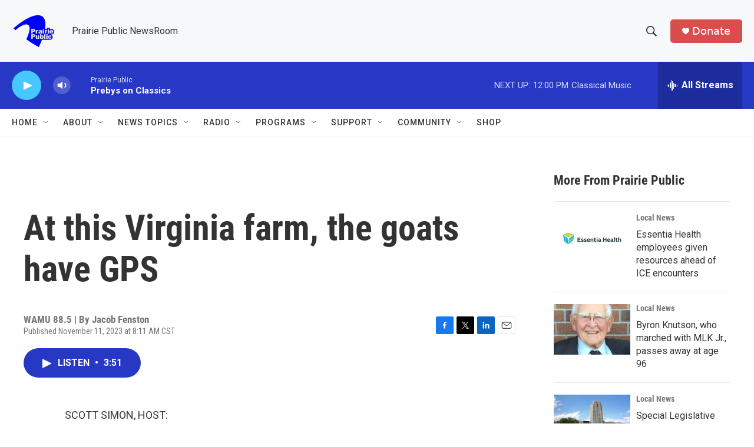

--- FILE ---
content_type: text/html; charset=utf-8
request_url: https://www.google.com/recaptcha/api2/aframe
body_size: -86
content:
<!DOCTYPE HTML><html><head><meta http-equiv="content-type" content="text/html; charset=UTF-8"></head><body><script nonce="i6C3H7DXPITOqphmnDa6eg">/** Anti-fraud and anti-abuse applications only. See google.com/recaptcha */ try{var clients={'sodar':'https://pagead2.googlesyndication.com/pagead/sodar?'};window.addEventListener("message",function(a){try{if(a.source===window.parent){var b=JSON.parse(a.data);var c=clients[b['id']];if(c){var d=document.createElement('img');d.src=c+b['params']+'&rc='+(localStorage.getItem("rc::a")?sessionStorage.getItem("rc::b"):"");window.document.body.appendChild(d);sessionStorage.setItem("rc::e",parseInt(sessionStorage.getItem("rc::e")||0)+1);localStorage.setItem("rc::h",'1768843891526');}}}catch(b){}});window.parent.postMessage("_grecaptcha_ready", "*");}catch(b){}</script></body></html>

--- FILE ---
content_type: text/javascript
request_url: https://polo.feathr.co/v1/analytics/match/script.js?a_id=6914ade88079880fccded009&pk=feathr
body_size: -599
content:
(function (w) {
    
        
    if (typeof w.feathr === 'function') {
        w.feathr('integrate', 'ttd', '696e6a715ed9d8000254a8b7');
    }
        
        
    if (typeof w.feathr === 'function') {
        w.feathr('match', '696e6a715ed9d8000254a8b7');
    }
        
    
}(window));